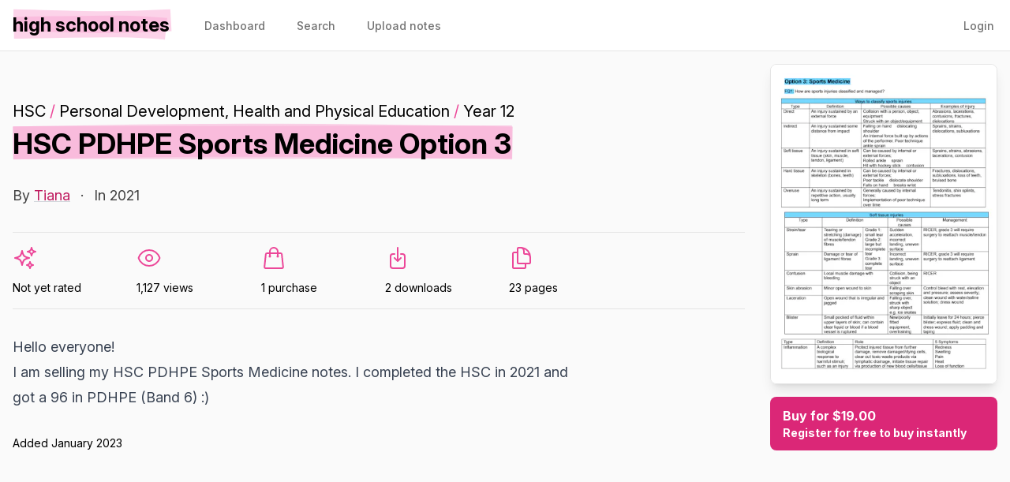

--- FILE ---
content_type: text/html; charset=utf-8
request_url: https://highschoolnotes.com.au/notes/1781
body_size: 4682
content:
<!DOCTYPE html>
<html lang="en-au">
    <head>
        <meta charset="utf-8">
        <meta name="viewport" content="width=device-width, initial-scale=1">
        <meta name="csrf-token" content="xWudYDR4XmlAYPXdSAi8rNheJ2WVOhcDZhGsS9Yn">
        <meta name="theme-color" content="#EC4899">

        <title>HSC PDHPE Sports Medicine Option 3 - HSC... - High School Notes</title>

                    <meta name="og:title" content="HSC PDHPE Sports Medicine Option 3 - HSC Personal Development, Health and Physical Education" />
                <meta name="og:url" content="https://highschoolnotes.com.au/notes/1781" />
                    <meta name="og:image" content="https://og.highschoolnotes.com.au/HSC PDHPE Sports Medicine Option 3.png?theme=light&md=1&fontSize=100px&images=https%3A%2F%2Fog.highschoolnotes.com.au%2Flight.svg" />
        
                    <meta name="description" content="Hello everyone!

I am selling my HSC PDHPE Sports Medicine notes. I completed the HSC in 2021 and got a 96 in PDHPE (Band 6) :)" />
        
        <link rel="apple-touch-icon" sizes="180x180" href="https://highschoolnotes.com.au/apple-touch-icon.png">
        <link rel="icon" type="image/png" sizes="32x32" href="https://highschoolnotes.com.au/favicon-32x32.png">
        <link rel="icon" type="image/png" sizes="16x16" href="https://highschoolnotes.com.au/favicon-16x16.png">
        <link rel="icon" type="image/svg+xml" href="https://highschoolnotes.com.au/favicon.svg">

        <link rel="stylesheet" href="https://rsms.me/inter/inter.css">

        <script>
            window.App = {
                ALGOLIA_APP_ID: "54RDTRBE1D",
                ALGOLIA_SEARCH_KEY: "3e304b2ef7d2cb421307055cadbdf173",
            }
        </script>

        <link rel="preload" as="style" href="https://highschoolnotes.com.au/build/assets/app-CCUEuDK4.css" /><link rel="modulepreload" href="https://highschoolnotes.com.au/build/assets/app-DtF2Vpwc.js" /><link rel="stylesheet" href="https://highschoolnotes.com.au/build/assets/app-CCUEuDK4.css" data-navigate-track="reload" /><script type="module" src="https://highschoolnotes.com.au/build/assets/app-DtF2Vpwc.js" data-navigate-track="reload"></script>        <!-- Livewire Styles --><style >[wire\:loading][wire\:loading], [wire\:loading\.delay][wire\:loading\.delay], [wire\:loading\.inline-block][wire\:loading\.inline-block], [wire\:loading\.inline][wire\:loading\.inline], [wire\:loading\.block][wire\:loading\.block], [wire\:loading\.flex][wire\:loading\.flex], [wire\:loading\.table][wire\:loading\.table], [wire\:loading\.grid][wire\:loading\.grid], [wire\:loading\.inline-flex][wire\:loading\.inline-flex] {display: none;}[wire\:loading\.delay\.none][wire\:loading\.delay\.none], [wire\:loading\.delay\.shortest][wire\:loading\.delay\.shortest], [wire\:loading\.delay\.shorter][wire\:loading\.delay\.shorter], [wire\:loading\.delay\.short][wire\:loading\.delay\.short], [wire\:loading\.delay\.default][wire\:loading\.delay\.default], [wire\:loading\.delay\.long][wire\:loading\.delay\.long], [wire\:loading\.delay\.longer][wire\:loading\.delay\.longer], [wire\:loading\.delay\.longest][wire\:loading\.delay\.longest] {display: none;}[wire\:offline][wire\:offline] {display: none;}[wire\:dirty]:not(textarea):not(input):not(select) {display: none;}:root {--livewire-progress-bar-color: #2299dd;}[x-cloak] {display: none !important;}[wire\:cloak] {display: none !important;}dialog#livewire-error::backdrop {background-color: rgba(0, 0, 0, .6);}</style>
        <script data-navigate-once="true">window.livewireScriptConfig = {"csrf":"xWudYDR4XmlAYPXdSAi8rNheJ2WVOhcDZhGsS9Yn","uri":"\/livewire\/update","progressBar":"","nonce":""};</script>

        
                <link rel="canonical" href="https://highschoolnotes.com.au/notes/1781">
        </head>
    <body class="bg-gray-50 font-sans antialiased min-h-screen selection:bg-pink-300 selection:text-black">
        <nav x-data="{ open: false }" class="bg-white px-4 border-b">
    <!-- Primary Navigation Menu -->
    <div class="container">
        <div class="flex justify-between h-16">
            <div class="flex">
                <!-- Logo -->
                <div class="flex-shrink-0 flex items-center">
                    <a href="https://highschoolnotes.com.au">
                        <span x-data="highlight" class="font-bold text-xl leading-none sm:text-2xl lowercase" data-animation-duration="0">High School Notes</span>
                    </a>
                </div>

                <div class="hidden space-x-8 sm:-my-px sm:ml-10 sm:flex">
                    <a class="inline-flex items-center px-1 pt-1 border-b-2 border-transparent text-sm font-medium leading-5 text-gray-500 hover:text-gray-700 hover:border-gray-300 focus:outline-none focus:text-gray-700 focus:border-gray-300 transition" href="https://highschoolnotes.com.au/dashboard">
    Dashboard
</a>

                    <a class="inline-flex items-center px-1 pt-1 border-b-2 border-transparent text-sm font-medium leading-5 text-gray-500 hover:text-gray-700 hover:border-gray-300 focus:outline-none focus:text-gray-700 focus:border-gray-300 transition" href="https://highschoolnotes.com.au/search">
    Search
</a>

                    <a class="inline-flex items-center px-1 pt-1 border-b-2 border-transparent text-sm font-medium leading-5 text-gray-500 hover:text-gray-700 hover:border-gray-300 focus:outline-none focus:text-gray-700 focus:border-gray-300 transition" href="https://highschoolnotes.com.au/notes/create">
    Upload notes
</a>
                </div>
            </div>

                            <div class="hidden space-x-8 sm:-my-px sm:ml-10 sm:flex">
                    <a class="inline-flex items-center px-1 pt-1 border-b-2 border-transparent text-sm font-medium leading-5 text-gray-500 hover:text-gray-700 hover:border-gray-300 focus:outline-none focus:text-gray-700 focus:border-gray-300 transition" href="https://highschoolnotes.com.au/login">
    Login
</a>
                </div>
            
            <!-- Hamburger -->
            <div class="-mr-2 flex items-center sm:hidden">
                <button @click="open = ! open" class="inline-flex items-center justify-center p-2 rounded-md text-gray-400 hover:text-gray-500 hover:bg-gray-100 focus:outline-none focus:bg-gray-100 focus:text-gray-500 transition duration-150 ease-in-out">
                    <svg class="h-6 w-6" stroke="currentColor" fill="none" viewBox="0 0 24 24">
                        <path :class="{'hidden': open, 'inline-flex': ! open }" class="inline-flex" stroke-linecap="round" stroke-linejoin="round" stroke-width="2" d="M4 6h16M4 12h16M4 18h16" />
                        <path :class="{'hidden': ! open, 'inline-flex': open }" class="hidden" stroke-linecap="round" stroke-linejoin="round" stroke-width="2" d="M6 18L18 6M6 6l12 12" />
                    </svg>
                </button>
            </div>
        </div>
    </div>

    <!-- Responsive Navigation Menu -->
    <div :class="{'block': open, 'hidden': ! open}" class="hidden sm:hidden">
        <div class="pt-2 pb-3 space-y-1">
                            <a class="block pl-3 pr-4 py-2 border-l-4 border-transparent text-base font-medium text-gray-600 hover:text-gray-800 hover:bg-gray-50 hover:border-gray-300 focus:outline-none focus:text-gray-800 focus:bg-gray-50 focus:border-gray-300 transition" href="https://highschoolnotes.com.au/login">
    Login
</a>

                <a class="block pl-3 pr-4 py-2 border-l-4 border-transparent text-base font-medium text-gray-600 hover:text-gray-800 hover:bg-gray-50 hover:border-gray-300 focus:outline-none focus:text-gray-800 focus:bg-gray-50 focus:border-gray-300 transition" href="https://highschoolnotes.com.au/notes/create">
    Upload notes
</a>

                <a class="block pl-3 pr-4 py-2 border-l-4 border-transparent text-base font-medium text-gray-600 hover:text-gray-800 hover:bg-gray-50 hover:border-gray-300 focus:outline-none focus:text-gray-800 focus:bg-gray-50 focus:border-gray-300 transition" href="https://highschoolnotes.com.au/search">
    Search
</a>
                    </div>

        <!-- Responsive Settings Options -->
        <div class="pt-4 pb-1 border-t border-gray-200">
                    </div>
    </div>
</nav>

        <div class="p-4">
            <!-- Page Heading -->
            
            <!-- Page Content -->
            <main class="space-y-4">
                
                
                <div class="container">
        
        <div class="space-y-16">
            <div class="grid lg:grid-cols-3 xl:grid-cols-4 gap-8">
                <div class="lg:col-span-2 xl:col-span-3">
                    <div class="mb-8 pt-12">
                        <div class="text-xl leading-tight mb-2">
                                                            <a href="https://highschoolnotes.com.au/exams/hsc">HSC</a>
                                                                                                                            <span class="text-pink-500">/</span>
                                    <a href="https://highschoolnotes.com.au/exams/hsc/subjects/personal-development-health-and-physical-education">Personal Development, Health and Physical Education</a>
                                                                                                                                                            <span class="text-pink-500">/</span>
                                                                <a href="https://highschoolnotes.com.au/years/year-12">Year 12</a>
                                                    </div>

                        <h1 class="text-3xl sm:text-4xl font-bold leading-none break-words mb-8"><span x-data="highlight" >HSC PDHPE Sports Medicine Option 3</span></h1>

                        <div class="text-gray-700 text-lg space-x-2">
                            <span>By <a href="https://highschoolnotes.com.au/users/5110" class="link">Tiana</a></span>
                                                                                        <span>&middot;</span>
                                <span>In 2021</span>
                                                    </div>
                    </div>

                    <div class="border-t border-b py-4 mb-8 grid grid-cols-3 sm:grid-cols-6 gap-4 gap-y-6 text-sm">
                        <div>
                            <svg class="w-6 h-6 md:w-8 md:h-8 mb-3 text-pink-500" xmlns="http://www.w3.org/2000/svg" fill="none" viewBox="0 0 24 24" stroke-width="1.5" stroke="currentColor" aria-hidden="true" data-slot="icon">
  <path stroke-linecap="round" stroke-linejoin="round" d="M9.813 15.904 9 18.75l-.813-2.846a4.5 4.5 0 0 0-3.09-3.09L2.25 12l2.846-.813a4.5 4.5 0 0 0 3.09-3.09L9 5.25l.813 2.846a4.5 4.5 0 0 0 3.09 3.09L15.75 12l-2.846.813a4.5 4.5 0 0 0-3.09 3.09ZM18.259 8.715 18 9.75l-.259-1.035a3.375 3.375 0 0 0-2.455-2.456L14.25 6l1.036-.259a3.375 3.375 0 0 0 2.455-2.456L18 2.25l.259 1.035a3.375 3.375 0 0 0 2.456 2.456L21.75 6l-1.035.259a3.375 3.375 0 0 0-2.456 2.456ZM16.894 20.567 16.5 21.75l-.394-1.183a2.25 2.25 0 0 0-1.423-1.423L13.5 18.75l1.183-.394a2.25 2.25 0 0 0 1.423-1.423l.394-1.183.394 1.183a2.25 2.25 0 0 0 1.423 1.423l1.183.394-1.183.394a2.25 2.25 0 0 0-1.423 1.423Z"/>
</svg>                                                            Not yet rated
                                                    </div>

                        <div>
                            <svg class="w-6 h-6 md:w-8 md:h-8 mb-3 text-pink-500" xmlns="http://www.w3.org/2000/svg" fill="none" viewBox="0 0 24 24" stroke-width="1.5" stroke="currentColor" aria-hidden="true" data-slot="icon">
  <path stroke-linecap="round" stroke-linejoin="round" d="M2.036 12.322a1.012 1.012 0 0 1 0-.639C3.423 7.51 7.36 4.5 12 4.5c4.638 0 8.573 3.007 9.963 7.178.07.207.07.431 0 .639C20.577 16.49 16.64 19.5 12 19.5c-4.638 0-8.573-3.007-9.963-7.178Z"/>
  <path stroke-linecap="round" stroke-linejoin="round" d="M15 12a3 3 0 1 1-6 0 3 3 0 0 1 6 0Z"/>
</svg>                            1,127 views
                        </div>

                                                    <div>
                                <svg class="w-6 h-6 md:w-8 md:h-8 mb-3 text-pink-500" xmlns="http://www.w3.org/2000/svg" fill="none" viewBox="0 0 24 24" stroke-width="1.5" stroke="currentColor" aria-hidden="true" data-slot="icon">
  <path stroke-linecap="round" stroke-linejoin="round" d="M15.75 10.5V6a3.75 3.75 0 1 0-7.5 0v4.5m11.356-1.993 1.263 12c.07.665-.45 1.243-1.119 1.243H4.25a1.125 1.125 0 0 1-1.12-1.243l1.264-12A1.125 1.125 0 0 1 5.513 7.5h12.974c.576 0 1.059.435 1.119 1.007ZM8.625 10.5a.375.375 0 1 1-.75 0 .375.375 0 0 1 .75 0Zm7.5 0a.375.375 0 1 1-.75 0 .375.375 0 0 1 .75 0Z"/>
</svg>                                1 purchase
                            </div>
                        
                        <div>
                            <svg class="w-6 h-6 md:w-8 md:h-8 mb-3 text-pink-500" xmlns="http://www.w3.org/2000/svg" fill="none" viewBox="0 0 24 24" stroke-width="1.5" stroke="currentColor" aria-hidden="true" data-slot="icon">
  <path stroke-linecap="round" stroke-linejoin="round" d="M9 8.25H7.5a2.25 2.25 0 0 0-2.25 2.25v9a2.25 2.25 0 0 0 2.25 2.25h9a2.25 2.25 0 0 0 2.25-2.25v-9a2.25 2.25 0 0 0-2.25-2.25H15M9 12l3 3m0 0 3-3m-3 3V2.25"/>
</svg>                            2 downloads
                        </div>

                                                    <div>
                                <svg class="w-6 h-6 md:w-8 md:h-8 mb-3 text-pink-500" xmlns="http://www.w3.org/2000/svg" fill="none" viewBox="0 0 24 24" stroke-width="1.5" stroke="currentColor" aria-hidden="true" data-slot="icon">
  <path stroke-linecap="round" stroke-linejoin="round" d="M15.75 17.25v3.375c0 .621-.504 1.125-1.125 1.125h-9.75a1.125 1.125 0 0 1-1.125-1.125V7.875c0-.621.504-1.125 1.125-1.125H6.75a9.06 9.06 0 0 1 1.5.124m7.5 10.376h3.375c.621 0 1.125-.504 1.125-1.125V11.25c0-4.46-3.243-8.161-7.5-8.876a9.06 9.06 0 0 0-1.5-.124H9.375c-.621 0-1.125.504-1.125 1.125v3.5m7.5 10.375H9.375a1.125 1.125 0 0 1-1.125-1.125v-9.25m12 6.625v-1.875a3.375 3.375 0 0 0-3.375-3.375h-1.5a1.125 1.125 0 0 1-1.125-1.125v-1.5a3.375 3.375 0 0 0-3.375-3.375H9.75"/>
</svg>                                23 pages
                            </div>
                        
                        
                        <div>
                                                    </div>
                    </div>

                    <div class="mb-32">
                        <div class="prose lg:prose-lg prose-pink mb-8">
    <p>Hello everyone!</p>
<p>I am selling my HSC PDHPE Sports Medicine notes. I completed the HSC in 2021 and got a 96 in PDHPE (Band 6) :)</p>

</div>

                        <div class="text-sm">Added January 2023</div>
                    </div>
                </div>

                <div>
                    <div class="sticky top-0 pt-4 -mt-4">
                        <div class="flex flex-col space-y-4">
                            <div class="relative">
                                <img src="https://highschoolnotes.imgix.net/notes/vzrGcrhXMBbralShmJbQfc6XRJPOZl4CadTRCjQm.pdf?fmt=jpg&amp;ixlib=php-4.1.0&amp;page=1&amp;w=400&amp;s=39d964b2a12782614914f6b7b90c40fc" alt="Cover page of HSC PDHPE Sports Medicine Option 3" class="border w-full shadow-lg rounded-lg">
                                                            </div>

                                                                                                                                        <a href="https://highschoolnotes.com.au/register" class="bg-pink-600 rounded-lg text-white font-bold px-4 py-3 hover:bg-pink-700 transition duration-100 ease-in-out block">Buy for $19.00
                                            <div class="text-sm">Register for free to buy instantly</div></a>
                                                                    
                                
                                                                                    </div>

                                            </div>
                </div>
            </div>

                            <div class="border-t pt-8">
                    <h3 class="text-2xl font-bold leading-none">More notes by Tiana</h3>

                    <div class="py-12 rounded-xl">
    <div class="container">
        <div class="grid sm:grid-cols-2 lg:grid-cols-3 gap-8">
                            <a href="https://highschoolnotes.com.au/notes/1779" class="block bg-white hover:bg-gray-100 transform duration-75 hover:-translate-y-1 shadow-lg rounded-lg flex items-stretch min-w-0 bg-white overflow-hidden">
    <div class="pl-4 py-6">
        <div class="border rounded overflow-hidden mr-4">
            <img src="https://highschoolnotes.imgix.net/notes/69aGgMgHKkRQWjTiCvtOmJ0qs8IP2K0W6LrSDlOp.pdf?fmt=jpg&amp;h=128&amp;ixlib=php-4.1.0&amp;page=1&amp;w=96&amp;s=02b88b7c142ecaa93665f8e8f1b57b58" class="w-12 h-16 sm:w-24 sm:h-32 object-contain" width="96" height="128" alt="Cover page of HSC PDHPE Core 1 Notes">
        </div>
    </div>
    <div class="flex-1 pt-6 overflow-hidden flex flex-col">
        <div class="pr-6">
            <div class="font-bold text-sm truncate">
                                    HSC
                    <span class="text-pink-500">/</span>
                                                    PDHPE
                            </div>

            <h2 class="text-lg font-bold line-clamp-3 mb-2">HSC PDHPE Core 1 Notes</h2>

                    </div>

        <div class="bg-pink-200 px-4 py-1 rounded-tl-md self-end mt-auto font-semibold">
            $19.00
        </div>
    </div>
</a>
                            <a href="https://highschoolnotes.com.au/notes/1780" class="block bg-white hover:bg-gray-100 transform duration-75 hover:-translate-y-1 shadow-lg rounded-lg flex items-stretch min-w-0 bg-white overflow-hidden">
    <div class="pl-4 py-6">
        <div class="border rounded overflow-hidden mr-4">
            <img src="https://highschoolnotes.imgix.net/notes/UOhDsufQ38UEo5ev17QMIT8YDSSdBnrKQ7LWwrRi.pdf?fmt=jpg&amp;h=128&amp;ixlib=php-4.1.0&amp;page=1&amp;w=96&amp;s=8b69295523630081f8fa30e1f1cf164b" class="w-12 h-16 sm:w-24 sm:h-32 object-contain" width="96" height="128" alt="Cover page of HSC PDHPE Core 2 Notes">
        </div>
    </div>
    <div class="flex-1 pt-6 overflow-hidden flex flex-col">
        <div class="pr-6">
            <div class="font-bold text-sm truncate">
                                    HSC
                    <span class="text-pink-500">/</span>
                                                    PDHPE
                            </div>

            <h2 class="text-lg font-bold line-clamp-3 mb-2">HSC PDHPE Core 2 Notes</h2>

                    </div>

        <div class="bg-pink-200 px-4 py-1 rounded-tl-md self-end mt-auto font-semibold">
            $19.00
        </div>
    </div>
</a>
                    </div>

        
    </div>
</div>
                </div>
            
            <div class="space-y-2">
                                    <a href="https://highschoolnotes.com.au/exams/hsc" class="flex items-center space-x-2 hover:underline">
                        <span>Browse Higher School Certificate notes</span>
                        <svg class="inline-block text-pink-500 h-4 w-4" xmlns="http://www.w3.org/2000/svg" viewBox="0 0 24 24" fill="currentColor" aria-hidden="true" data-slot="icon">
  <path fill-rule="evenodd" d="M16.28 11.47a.75.75 0 0 1 0 1.06l-7.5 7.5a.75.75 0 0 1-1.06-1.06L14.69 12 7.72 5.03a.75.75 0 0 1 1.06-1.06l7.5 7.5Z" clip-rule="evenodd"/>
</svg>                    </a>
                                                                            <a href="https://highschoolnotes.com.au/exams/hsc/subjects/personal-development-health-and-physical-education" class="flex items-center space-x-2 hover:underline">
                            <span>Browse HSC Personal Development, Health and Physical Education notes</span>
                            <svg class="inline-block text-pink-500 h-4 w-4" xmlns="http://www.w3.org/2000/svg" viewBox="0 0 24 24" fill="currentColor" aria-hidden="true" data-slot="icon">
  <path fill-rule="evenodd" d="M16.28 11.47a.75.75 0 0 1 0 1.06l-7.5 7.5a.75.75 0 0 1-1.06-1.06L14.69 12 7.72 5.03a.75.75 0 0 1 1.06-1.06l7.5 7.5Z" clip-rule="evenodd"/>
</svg>                        </a>
                                                                        <a href="https://highschoolnotes.com.au/years/year-12" class="flex items-center space-x-2 hover:underline">
                        <span>Browse Year 12 notes</span>
                        <svg class="inline-block text-pink-500 h-4 w-4" xmlns="http://www.w3.org/2000/svg" viewBox="0 0 24 24" fill="currentColor" aria-hidden="true" data-slot="icon">
  <path fill-rule="evenodd" d="M16.28 11.47a.75.75 0 0 1 0 1.06l-7.5 7.5a.75.75 0 0 1-1.06-1.06L14.69 12 7.72 5.03a.75.75 0 0 1 1.06-1.06l7.5 7.5Z" clip-rule="evenodd"/>
</svg>                    </a>
                            </div>
        </div>
    </div>

                <footer class="bg-black text-white px-6 py-12 rounded-xl">
                    <div class="container">
                        <div class="flex flex-col space-y-16 sm:flex-row sm:justify-between sm:space-y-0">
                            <div>
                                <a href="https://highschoolnotes.com.au" class="font-bold text-2xl">high school notes</a>
                                <div class="font-bold text-gray-400">by <a href="https://studioushq.com" class="hover:underline" target="_blank" rel="noopener noreferrer">studious</a></div>
                            </div>

                            <div class="grid sm:grid-cols-3 gap-16">
                                <div>
                                    <div class="font-bold mb-3">Browse</div>
                                    <div class="flex flex-col space-y-3">
                                        <a href="https://highschoolnotes.com.au/subjects" class="text-gray-400 font-medium text-sm hover:underline">By subject</a>
                                        <a href="https://highschoolnotes.com.au/schools" class="text-gray-400 font-medium text-sm hover:underline">By school</a>
                                        <a href="https://highschoolnotes.com.au/exams" class="text-gray-400 font-medium text-sm hover:underline">By exam</a>
                                        <a href="https://highschoolnotes.com.au/register" class="text-gray-400 font-medium text-sm hover:underline">Sign up</a>
                                    </div>
                                </div>

                                <div>
                                    <div class="font-bold mb-3">Support</div>
                                    <div class="flex flex-col space-y-3">
                                        <a href="https://www.facebook.com/highschoolnotes" class="text-gray-400 font-medium text-sm hover:underline">Facebook</a>
                                        <a href="https://highschoolnotes.com.au/privacy-policy" class="text-gray-400 font-medium text-sm hover:underline">Privacy</a>
                                        <a href="https://highschoolnotes.com.au/terms-of-service" class="text-gray-400 font-medium text-sm hover:underline">Terms</a>
                                        <a href="https://highschoolnotes.com.au/help" class="text-gray-400 font-medium text-sm hover:underline">Help</a>
                                    </div>
                                </div>

                                <div>
                                    <div class="font-bold mb-3">More</div>
                                    <div class="flex flex-col space-y-3">
                                        <a href="https://highschoolnotes.co.nz" class="text-gray-400 font-medium text-sm hover:underline">High School Notes (NZ)</a>
                                        <a href="https://highschooltutors.com.au" class="text-gray-400 font-medium text-sm hover:underline">High School Tutors</a>
                                        <a href="https://studentvip.com.au/notes" class="text-gray-400 font-medium text-sm hover:underline">University Notes</a>
                                    </div>
                                </div>
                            </div>
                        </div>
                    </div>
                </footer>
            </main>
        </div>

                <script async src="https://www.googletagmanager.com/gtag/js?id=G-WSPCGJMD1X"></script>
        <script>
            window.dataLayer = window.dataLayer || [];
            function gtag(){dataLayer.push(arguments);}
            gtag('js', new Date());

            gtag('config', 'G-WSPCGJMD1X');
        </script>
            <script>(function(){function c(){var b=a.contentDocument||a.contentWindow.document;if(b){var d=b.createElement('script');d.innerHTML="window.__CF$cv$params={r:'9bf8916c5996f162',t:'MTc2ODY4MTM4MQ=='};var a=document.createElement('script');a.src='/cdn-cgi/challenge-platform/scripts/jsd/main.js';document.getElementsByTagName('head')[0].appendChild(a);";b.getElementsByTagName('head')[0].appendChild(d)}}if(document.body){var a=document.createElement('iframe');a.height=1;a.width=1;a.style.position='absolute';a.style.top=0;a.style.left=0;a.style.border='none';a.style.visibility='hidden';document.body.appendChild(a);if('loading'!==document.readyState)c();else if(window.addEventListener)document.addEventListener('DOMContentLoaded',c);else{var e=document.onreadystatechange||function(){};document.onreadystatechange=function(b){e(b);'loading'!==document.readyState&&(document.onreadystatechange=e,c())}}}})();</script></body>
</html>


--- FILE ---
content_type: application/javascript; charset=UTF-8
request_url: https://highschoolnotes.com.au/cdn-cgi/challenge-platform/h/b/scripts/jsd/d251aa49a8a3/main.js?
body_size: 9013
content:
window._cf_chl_opt={AKGCx8:'b'};~function(G6,RZ,Rr,Ri,RT,Re,Rz,RB,G0,G2){G6=N,function(R,G,Gi,G5,j,E){for(Gi={R:634,G:461,j:497,E:615,m:456,F:596,s:468,H:612,g:465,c:436,S:619},G5=N,j=R();!![];)try{if(E=-parseInt(G5(Gi.R))/1+-parseInt(G5(Gi.G))/2*(parseInt(G5(Gi.j))/3)+parseInt(G5(Gi.E))/4*(-parseInt(G5(Gi.m))/5)+parseInt(G5(Gi.F))/6+-parseInt(G5(Gi.s))/7+parseInt(G5(Gi.H))/8*(parseInt(G5(Gi.g))/9)+-parseInt(G5(Gi.c))/10*(-parseInt(G5(Gi.S))/11),G===E)break;else j.push(j.shift())}catch(m){j.push(j.shift())}}(X,696695),RZ=this||self,Rr=RZ[G6(530)],Ri={},Ri[G6(466)]='o',Ri[G6(578)]='s',Ri[G6(442)]='u',Ri[G6(425)]='z',Ri[G6(449)]='n',Ri[G6(501)]='I',Ri[G6(473)]='b',RT=Ri,RZ[G6(621)]=function(R,G,j,E,j7,j6,j5,Gw,F,H,g,S,L,V,W){if(j7={R:639,G:444,j:421,E:648,m:645,F:421,s:648,H:405,g:400,c:583,S:585,L:622,V:559,d:667,W:439,o:419,A:632,y:632,x:616,k:587,P:484,C:512,v:587,D:606,l:446,f:548,I:623,Z:584,i:408,T:415},j6={R:508,G:460,j:667,E:418,m:623},j5={R:571,G:577,j:657,E:550},Gw=G6,F={'dWuQJ':function(o,A){return o<A},'rZSmB':function(o,A){return o+A},'IqnZa':function(o,A){return o>=A},'oVplO':Gw(j7.R),'MTdoI':function(o,A){return o(A)},'FjBJz':function(o,A){return o<A},'uHrxT':Gw(j7.G),'jFESl':function(o,A,y,x){return o(A,y,x)},'cuIko':function(o,A){return A===o},'CaJwW':function(o,A,y){return o(A,y)},'NFgga':function(o,A,y){return o(A,y)},'GjQTy':function(o,A){return o+A}},G===null||void 0===G)return E;for(H=Rt(G),R[Gw(j7.j)][Gw(j7.E)]&&(H=H[Gw(j7.m)](R[Gw(j7.F)][Gw(j7.s)](G))),H=R[Gw(j7.H)][Gw(j7.g)]&&R[Gw(j7.c)]?R[Gw(j7.H)][Gw(j7.g)](new R[(Gw(j7.c))](H)):function(o,GX,A){for(GX=Gw,o[GX(j6.R)](),A=0;F[GX(j6.G)](A,o[GX(j6.j)]);o[A]===o[A+1]?o[GX(j6.E)](F[GX(j6.m)](A,1),1):A+=1);return o}(H),g='nAsAaAb'.split('A'),g=g[Gw(j7.S)][Gw(j7.L)](g),S=0;F[Gw(j7.V)](S,H[Gw(j7.d)]);F[Gw(j7.W)]!==Gw(j7.G)?F[Gw(j7.o)](F[Gw(j7.A)],200)&&s[Gw(j7.y)]<300?S(F[Gw(j7.x)]):F[Gw(j7.k)](L,Gw(j7.P)+V[Gw(j7.A)]):(L=H[S],V=F[Gw(j7.C)](RU,R,G,L),F[Gw(j7.v)](g,V))?(W=V==='s'&&!R[Gw(j7.D)](G[L]),F[Gw(j7.l)](Gw(j7.f),F[Gw(j7.I)](j,L))?F[Gw(j7.Z)](s,j+L,V):W||s(j+L,G[L])):F[Gw(j7.i)](s,F[Gw(j7.T)](j,L),V),S++);return E;function s(o,A,Gp){Gp=Gw,Object[Gp(j5.R)][Gp(j5.G)][Gp(j5.j)](E,A)||(E[A]=[]),E[A][Gp(j5.E)](o)}},Re=G6(541)[G6(422)](';'),Rz=Re[G6(585)][G6(622)](Re),RZ[G6(631)]=function(G,j,jp,jw,GN,E,m,F,s,H,g){for(jp={R:452,G:531,j:451,E:667,m:531,F:667,s:654,H:550,g:507},jw={R:452},GN=G6,E={},E[GN(jp.R)]=function(S,L){return S+L},E[GN(jp.G)]=function(S,L){return S<L},m=E,F=Object[GN(jp.j)](j),s=0;s<F[GN(jp.E)];s++)if(H=F[s],'f'===H&&(H='N'),G[H]){for(g=0;m[GN(jp.m)](g,j[F[s]][GN(jp.F)]);-1===G[H][GN(jp.s)](j[F[s]][g])&&(Rz(j[F[s]][g])||G[H][GN(jp.H)]('o.'+j[F[s]][g])),g++);}else G[H]=j[F[s]][GN(jp.g)](function(S,GR){return GR=GN,m[GR(jw.R)]('o.',S)})},RB=null,G0=RQ(),G2=function(ED,Ev,EC,Ek,Ey,Eo,GA,G,j,E,m){return ED={R:595,G:520,j:639,E:662,m:455,F:464,s:599,H:647,g:528,c:538,S:605,L:503},Ev={R:474,G:500,j:431,E:435,m:422,F:641,s:457,H:553,g:448,c:575,S:500,L:624,V:629,d:457,W:550,o:572,A:642,y:600,x:488,k:500,P:438,C:398,v:412,D:491,l:570,f:555,I:550,Z:664,i:555,T:500},EC={R:491,G:478,j:667},Ek={R:667,G:555,j:571,E:577,m:657,F:571,s:577,H:416,g:545,c:487,S:582,L:665,V:599,d:522,W:574,o:534,A:550,y:582,x:540,k:448,P:574,C:529,v:566,D:640,l:630,f:550,I:479,Z:591,i:423,T:553,a:655,U:539,e:519,z:574,B:459,b:500,h:603,Y:650,M:534,n:550,J:500,K:571,O:428,Q:582,w0:533,w1:528,w2:429,w3:660,w4:614,w5:618,w6:397,w7:513,w8:470,w9:639,ww:646,wp:433,wX:618,wN:662,wR:470,wG:409,wj:480,wE:646,wm:404,wF:586,ws:489,wH:432,wg:550,wc:519,wS:514,wL:399,wV:519,wd:549,wW:504,wo:643,wA:626,wy:412},Ey={R:572},Eo={R:426,G:543,j:485},GA=G6,G={'tMdgu':GA(ED.R),'mHrgm':GA(ED.G),'Bvvaw':function(F,s){return s===F},'jZUhS':GA(ED.j),'WyCcV':GA(ED.E),'XbEof':GA(ED.m),'sKdCc':function(F,s){return F<s},'pEFZJ':function(F,s){return F>s},'nPgSG':function(F,s){return F<<s},'XLvlM':function(F,s){return F!==s},'UIpud':GA(ED.F),'PKthj':GA(ED.s),'nhmxz':function(F,s){return F<s},'jCSdZ':function(F,s){return F==s},'rgIQJ':function(F,s){return F-s},'dgLRc':function(F,s){return F<<s},'NlQcD':function(F,s){return F&s},'XuqCj':function(F,s){return s!==F},'cAslH':GA(ED.H),'dzLWB':function(F,s){return F|s},'CWYXi':function(F,s){return F<<s},'AqkQX':function(F,s){return F(s)},'XgDgk':function(F,s){return s|F},'AubEZ':function(F,s){return s&F},'VflVR':function(F,s){return F>s},'NyzdZ':GA(ED.g),'AMIEX':function(F,s){return F>s},'VZuop':function(F,s){return F<<s},'gJCTI':function(F,s){return F-s},'cSLzV':function(F,s){return F-s},'HxGgq':function(F,s){return s|F},'xogEl':function(F,s){return F-s},'gMSSg':function(F,s){return s|F},'bxxit':function(F,s){return s|F},'tTMlu':function(F,s){return F==s},'MWnEY':function(F,s){return F(s)},'xnLnz':function(F,s){return F==s},'lzdNp':function(F,s){return F==s},'LLIQT':function(F,s){return F(s)},'VVome':function(F,s){return F!=s},'atpuw':GA(ED.c),'RTOoz':function(F,s){return F(s)},'kuawF':function(F,s){return s*F},'WTqdP':function(F,s){return F*s},'BykhB':function(F,s){return s&F},'YIcTC':function(F,s){return F==s},'Mdovv':function(F,s){return F*s},'slbch':function(F,s){return F<s},'DavZI':function(F,s){return F-s},'JDoaN':function(F,s){return F(s)},'VRyQR':function(F,s){return F(s)},'RBmmg':function(F,s){return s===F},'TXmdE':function(F,s){return F+s}},j=String[GA(ED.S)],E={'h':function(F,EW,Gy){if(EW={R:445,G:555},Gy=GA,Gy(Eo.R)===Gy(Eo.G))G(G[Gy(Eo.j)]);else return F==null?'':E.g(F,6,function(H,Gx){return Gx=Gy,Gx(EW.R)[Gx(EW.G)](H)})},'g':function(F,s,H,Ex,EA,GC,S,L,V,W,o,A,y,x,P,C,D,I,M,J,Z,i,T,Y){if(Ex={R:544},EA={R:553},GC=GA,S={'PWVOJ':function(U,z,Gu){return Gu=N,G[Gu(EA.R)](U,z)},'OvbPl':function(U,z,Gk){return Gk=N,G[Gk(Ey.R)](U,z)},'OIjnC':function(U,z,GP){return GP=N,G[GP(Ex.R)](U,z)},'cmufE':function(U,z){return z==U}},null==F)return'';for(V={},W={},o='',A=2,y=3,x=2,P=[],C=0,D=0,I=0;I<F[GC(Ek.R)];I+=1)if(Z=F[GC(Ek.G)](I),Object[GC(Ek.j)][GC(Ek.E)][GC(Ek.m)](V,Z)||(V[Z]=y++,W[Z]=!0),i=o+Z,Object[GC(Ek.F)][GC(Ek.s)][GC(Ek.m)](V,i))o=i;else{if(Object[GC(Ek.F)][GC(Ek.s)][GC(Ek.m)](W,o)){if(G[GC(Ek.H)](G[GC(Ek.g)],GC(Ek.c))){if(256>o[GC(Ek.S)](0)){if(G[GC(Ek.L)]===GC(Ek.V)){for(L=0;G[GC(Ek.d)](L,x);C<<=1,G[GC(Ek.W)](D,G[GC(Ek.o)](s,1))?(D=0,P[GC(Ek.A)](H(C)),C=0):D++,L++);for(T=o[GC(Ek.y)](0),L=0;8>L;C=G[GC(Ek.x)](C,1)|G[GC(Ek.k)](T,1),G[GC(Ek.P)](D,s-1)?(D=0,P[GC(Ek.A)](H(C)),C=0):D++,T>>=1,L++);}else{for(C=0;S[GC(Ek.C)](U,x);B<<=1,D==o-1?(Y=0,M[GC(Ek.A)](A(J)),K=0):O++,z++);for(Q=w0[GC(Ek.S)](0),w1=0;S[GC(Ek.v)](8,w2);w4=S[GC(Ek.D)](w5,1)|1&w6,S[GC(Ek.l)](w7,w8-1)?(w9=0,ww[GC(Ek.f)](wp(wX)),wN=0):wR++,wG>>=1,w3++);}}else if(G[GC(Ek.I)](G[GC(Ek.Z)],GC(Ek.i))){for(T=1,L=0;G[GC(Ek.T)](L,x);C=G[GC(Ek.a)](G[GC(Ek.U)](C,1),T),D==s-1?(D=0,P[GC(Ek.f)](G[GC(Ek.e)](H,C)),C=0):D++,T=0,L++);for(T=o[GC(Ek.S)](0),L=0;16>L;C=1&T|C<<1.11,G[GC(Ek.z)](D,s-1)?(D=0,P[GC(Ek.f)](G[GC(Ek.e)](H,C)),C=0):D++,T>>=1,L++);}else G(G[GC(Ek.B)]);A--,G[GC(Ek.P)](0,A)&&(A=Math[GC(Ek.b)](2,x),x++),delete W[o]}else return Y={},Y.r={},Y.e=G,Y}else for(T=V[o],L=0;L<x;C=G[GC(Ek.h)](C<<1.92,G[GC(Ek.Y)](T,1)),D==G[GC(Ek.M)](s,1)?(D=0,P[GC(Ek.n)](H(C)),C=0):D++,T>>=1,L++);o=(A--,0==A&&(A=Math[GC(Ek.J)](2,x),x++),V[i]=y++,String(Z))}if(o!==''){if(Object[GC(Ek.K)][GC(Ek.E)][GC(Ek.m)](W,o)){if(G[GC(Ek.O)](256,o[GC(Ek.Q)](0))){if(G[GC(Ek.H)](G[GC(Ek.w0)],GC(Ek.w1))){if(!H[GC(Ek.w2)])return;G[GC(Ek.w3)](s,G[GC(Ek.w4)])?(M={},M[GC(Ek.w5)]=G[GC(Ek.w6)],M[GC(Ek.w7)]=o.r,M[GC(Ek.w8)]=GC(Ek.w9),W[GC(Ek.ww)][GC(Ek.wp)](M,'*')):(J={},J[GC(Ek.wX)]=GC(Ek.wN),J[GC(Ek.w7)]=y.r,J[GC(Ek.wR)]=G[GC(Ek.wG)],J[GC(Ek.wj)]=x,A[GC(Ek.wE)][GC(Ek.wp)](J,'*'))}else{for(L=0;L<x;C<<=1,D==s-1?(D=0,P[GC(Ek.n)](H(C)),C=0):D++,L++);for(T=o[GC(Ek.S)](0),L=0;G[GC(Ek.wm)](8,L);C=G[GC(Ek.wF)](C,1)|1&T,D==G[GC(Ek.ws)](s,1)?(D=0,P[GC(Ek.A)](H(C)),C=0):D++,T>>=1,L++);}}else{for(T=1,L=0;L<x;C=C<<1|T,D==G[GC(Ek.wH)](s,1)?(D=0,P[GC(Ek.wg)](G[GC(Ek.wc)](H,C)),C=0):D++,T=0,L++);for(T=o[GC(Ek.y)](0),L=0;16>L;C=G[GC(Ek.wS)](C<<1,1&T),D==G[GC(Ek.wL)](s,1)?(D=0,P[GC(Ek.f)](G[GC(Ek.wV)](H,C)),C=0):D++,T>>=1,L++);}A--,G[GC(Ek.P)](0,A)&&(A=Math[GC(Ek.J)](2,x),x++),delete W[o]}else for(T=V[o],L=0;L<x;C=G[GC(Ek.wd)](G[GC(Ek.U)](C,1),G[GC(Ek.k)](T,1)),D==G[GC(Ek.ws)](s,1)?(D=0,P[GC(Ek.n)](G[GC(Ek.wV)](H,C)),C=0):D++,T>>=1,L++);A--,A==0&&x++}for(T=2,L=0;L<x;C=G[GC(Ek.wW)](C<<1,G[GC(Ek.Y)](T,1)),G[GC(Ek.wo)](D,s-1)?(D=0,P[GC(Ek.A)](H(C)),C=0):D++,T>>=1,L++);for(;;)if(C<<=1,D==G[GC(Ek.wL)](s,1)){P[GC(Ek.wg)](G[GC(Ek.wA)](H,C));break}else D++;return P[GC(Ek.wy)]('')},'j':function(F,EP,Gv){return EP={R:582},Gv=GA,G[Gv(EC.R)](null,F)?'':G[Gv(EC.G)]('',F)?null:E.i(F[Gv(EC.j)],32768,function(s,GD){return GD=Gv,F[GD(EP.R)](s)})},'i':function(F,s,H,Gl,S,L,V,W,o,A,y,x,P,C,D,I,U,Z,i,T){for(Gl=GA,S=[],L=4,V=4,W=3,o=[],x=G[Gl(Ev.R)](H,0),P=s,C=1,A=0;3>A;S[A]=A,A+=1);for(D=0,I=Math[Gl(Ev.G)](2,2),y=1;G[Gl(Ev.j)](y,I);)for(Z=G[Gl(Ev.E)][Gl(Ev.m)]('|'),i=0;!![];){switch(Z[i++]){case'0':T=x&P;continue;case'1':y<<=1;continue;case'2':P>>=1;continue;case'3':0==P&&(P=s,x=G[Gl(Ev.F)](H,C++));continue;case'4':D|=G[Gl(Ev.s)](G[Gl(Ev.H)](0,T)?1:0,y);continue}break}switch(D){case 0:for(D=0,I=Math[Gl(Ev.G)](2,8),y=1;I!=y;T=G[Gl(Ev.g)](x,P),P>>=1,0==P&&(P=s,x=H(C++)),D|=G[Gl(Ev.c)](G[Gl(Ev.H)](0,T)?1:0,y),y<<=1);U=j(D);break;case 1:for(D=0,I=Math[Gl(Ev.S)](2,16),y=1;I!=y;T=G[Gl(Ev.L)](x,P),P>>=1,G[Gl(Ev.V)](0,P)&&(P=s,x=H(C++)),D|=G[Gl(Ev.d)](0<T?1:0,y),y<<=1);U=j(D);break;case 2:return''}for(A=S[3]=U,o[Gl(Ev.W)](U);;){if(G[Gl(Ev.o)](C,F))return'';for(D=0,I=Math[Gl(Ev.G)](2,W),y=1;I!=y;T=G[Gl(Ev.g)](x,P),P>>=1,P==0&&(P=s,x=H(C++)),D|=G[Gl(Ev.A)](0<T?1:0,y),y<<=1);switch(U=D){case 0:for(D=0,I=Math[Gl(Ev.S)](2,8),y=1;G[Gl(Ev.j)](y,I);T=x&P,P>>=1,P==0&&(P=s,x=H(C++)),D|=(G[Gl(Ev.y)](0,T)?1:0)*y,y<<=1);S[V++]=j(D),U=G[Gl(Ev.x)](V,1),L--;break;case 1:for(D=0,I=Math[Gl(Ev.k)](2,16),y=1;I!=y;T=x&P,P>>=1,P==0&&(P=s,x=G[Gl(Ev.P)](H,C++)),D|=y*(0<T?1:0),y<<=1);S[V++]=G[Gl(Ev.C)](j,D),U=V-1,L--;break;case 2:return o[Gl(Ev.v)]('')}if(G[Gl(Ev.D)](0,L)&&(L=Math[Gl(Ev.S)](2,W),W++),S[U])U=S[U];else if(G[Gl(Ev.l)](U,V))U=A+A[Gl(Ev.f)](0);else return null;o[Gl(Ev.I)](U),S[V++]=G[Gl(Ev.Z)](A,U[Gl(Ev.i)](0)),L--,A=U,L==0&&(L=Math[Gl(Ev.T)](2,W),W++)}}},m={},m[GA(ED.L)]=E.h,m}(),G3();function Rh(jF,Gm,G,j,E,m,F,s){for(jF={R:608,G:498,j:449,E:462,m:576,F:422,s:610,H:608,g:498},Gm=G6,G={},G[Gm(jF.R)]=function(H,g){return g!==H},G[Gm(jF.G)]=Gm(jF.j),G[Gm(jF.E)]=function(H,g){return H<g},j=G,E=Gm(jF.m)[Gm(jF.F)]('|'),m=0;!![];){switch(E[m++]){case'0':if(!F)return null;continue;case'1':F=RZ[Gm(jF.s)];continue;case'2':return s;case'3':if(j[Gm(jF.H)](typeof s,j[Gm(jF.g)])||j[Gm(jF.E)](s,30))return null;continue;case'4':s=F.i;continue}break}}function G3(Ez,Ee,Gf,R,G,ET,s,j,E,H,m){if(Ez={R:536,G:607,j:551,E:610,m:532,F:520,s:520,H:424,g:561,c:581,S:625,L:625,V:525,d:537,W:511,o:606,A:563,y:548,x:542,k:413,P:402,C:402},Ee={R:401,G:638,j:561,E:581,m:402,F:516},Gf=G6,R={'CWsyd':function(F,s){return F===s},'YiEaH':function(F,s){return F+s},'GMsCr':function(F,s){return F+s},'OcZWY':Gf(Ez.R),'LAnyT':function(F){return F()},'ReZLX':Gf(Ez.G),'wkhdl':function(F,s){return s!==F},'YBbnw':Gf(Ez.j)},G=RZ[Gf(Ez.E)],!G)return;if(!RK()){if(Gf(Ez.m)!==Gf(Ez.m))ET={R:663,G:562},s={'OSTeB':function(H,g){return H(g)},'juYMP':Gf(Ez.F)},E[Gf(Ez.s)]=5e3,m[Gf(Ez.H)]=function(GI){GI=Gf,s[GI(ET.R)](s,s[GI(ET.G)])};else return}(j=![],E=function(){if(!j){if(j=!![],!RK())return;Rb(function(s){G4(G,s)})}},Rr[Gf(Ez.g)]!==Gf(Ez.c))?E():RZ[Gf(Ez.S)]?Rr[Gf(Ez.L)](R[Gf(Ez.V)],E):R[Gf(Ez.d)](Gf(Ez.j),R[Gf(Ez.W)])?(H=o==='s'&&!A[Gf(Ez.o)](y[x]),R[Gf(Ez.A)](Gf(Ez.y),k+P)?C(R[Gf(Ez.x)](H,D),l):H||f(R[Gf(Ez.k)](I,Z),i[T])):(m=Rr[Gf(Ez.P)]||function(){},Rr[Gf(Ez.C)]=function(GZ){if(GZ=Gf,R[GZ(Ee.R)]===GZ(Ee.G))return;else m(),Rr[GZ(Ee.j)]!==GZ(Ee.E)&&(Rr[GZ(Ee.m)]=m,R[GZ(Ee.F)](E))})}function X(EB){return EB='zzInA,tQQaP,40935ImLams,saCxO,tfBNV,pow,bigint,open,lpcBDVngiSDJ,bxxit,send,CnwA5,map,sort,DyPOn,errorInfoObject,YBbnw,jFESl,sid,HxGgq,_cf_chl_opt,LAnyT,Xxbds,jsd,AqkQX,timeout,dhCki,nhmxz,LdPxS,pkLOA2,ReZLX,vFfhz,LRmiB4,HIPZI,PWVOJ,document,DBJQT,onjhs,NyzdZ,rgIQJ,[native code],cwxpZ,wkhdl,0|2|3|4|1,CWYXi,dgLRc,_cf_chl_opt;JJgc4;PJAn2;kJOnV9;IWJi4;OHeaY1;DqMg0;FKmRv9;LpvFx1;cAdz2;PqBHf2;nFZCC5;ddwW5;pRIb1;rxvNi8;RrrrA2;erHi9,YiEaH,uNbkI,nPgSG,UIpud,QDADp,TYlZ6,d.cookie,gMSSg,push,tKEGP,aUjz8,sKdCc,location,charAt,href,now,function,FjBJz,body,readyState,juYMP,CWsyd,UrMLa,appendChild,OvbPl,/cdn-cgi/challenge-platform/h/,mXSXO,log,RBmmg,prototype,pEFZJ,MloLH,jCSdZ,WTqdP,1|0|4|3|2,hasOwnProperty,string,iframe,JBxy9,loading,charCodeAt,Set,CaJwW,includes,VZuop,MTdoI,fttqK,onerror,ioHvC,cAslH,GXCJh,tabIndex,xxzIc,xhr-error,781968BYsArQ,navigator,wGLqY,mUMJP,slbch,CtvDC,vtixT,XgDgk,catch,fromCharCode,isNaN,DOMContentLoaded,MmrRJ,HkAaD,__CF$cv$params,LjWBT,1448JbmKGc,NqsRm,jZUhS,336sWYvdW,oVplO,vtKbJ,source,14082695wXrBCw,Rlorj,pRIb1,bind,rZSmB,BykhB,addEventListener,MWnEY,getPrototypeOf,random,YIcTC,cmufE,rxvNi8,status,takTK,502849urXzvp,/invisible/jsd,ooaMl,bdzZH,qFzjV,success,OIjnC,RTOoz,Mdovv,tTMlu,EzFta,concat,parent,bPngK,getOwnPropertyNames,jWtfo,AubEZ,MuhnB,randomUUID,ZTBwN,indexOf,dzLWB,SSTpq3,call,yKiSc,DVaqw,Bvvaw,onload,cloudflare-invisible,OSTeB,TXmdE,PKthj,UOXSN,length,clientInformation,Function,ivJDF,WyCcV,VRyQR,xogEl,from,OcZWY,onreadystatechange,zNGeN,AMIEX,Array,ViAVP,sCRdX,NFgga,XbEof,AdeF3,floor,join,GMsCr,fnDYT,GjQTy,XLvlM,hsaxl,splice,IqnZa,5|6|2|9|10|8|4|7|0|1|3,Object,split,VZPQv,ontimeout,symbol,YpsYQ,style,VflVR,api,zSLeF,VVome,cSLzV,postMessage,/b/ov1/0.09254656686883567:1768677129:48j_uFJPGPl7I4mS5wiF0xoM5fvMcaWNrcnkNP3qBGg/,atpuw,20NwpPPt,ecncR,JDoaN,uHrxT,removeChild,vTKDb,undefined,contentWindow,klzkK,62d5pUzS1mx9EIo+RgsLwHrKnlhbeCAPiNB-yYvGTc0X$Maqtk7uF8ZWJjQ3VDO4f,cuIko,PDetv,NlQcD,number,AKGCx8,keys,VwDRX,lRzQb,XMLHttpRequest,error,70535HdoyGB,kuawF,display: none,mHrgm,dWuQJ,52TtCFCY,wzFXP,PaNOs,fpMEw,14067vdwSqD,object,ItUIb,1640933BUaASs,stringify,event,error on cf_chl_props,contentDocument,boolean,LLIQT,POST,ZqTrx,/jsd/oneshot/d251aa49a8a3/0.09254656686883567:1768677129:48j_uFJPGPl7I4mS5wiF0xoM5fvMcaWNrcnkNP3qBGg/,lzdNp,XuqCj,detail,chctx,IxOvO,toString,http-code:,tMdgu,uFiOj,zLJMs,DavZI,gJCTI,createElement,xnLnz,uvbsM,2|1|5|3|4|7|6|0,isArray'.split(','),X=function(){return EB},X()}function RM(jd,Gs,R,G){if(jd={R:430,G:417,j:396},Gs=G6,R={'zSLeF':function(j){return j()},'hsaxl':function(j,E){return j(E)},'ivJDF':function(j,E){return E*j}},G=R[Gs(jd.R)](Rh),null===G)return;RB=(RB&&R[Gs(jd.G)](clearTimeout,RB),setTimeout(function(){Rb()},R[Gs(jd.j)](G,1e3)))}function Rb(R,jj,jG,Gj,G,j){jj={R:471,G:633,j:523},jG={R:437,G:437,j:558,E:484,m:632},Gj=G6,G={'takTK':function(E){return E()},'LdPxS':Gj(jj.R)},j=G[Gj(jj.G)](Rq),RO(j.r,function(E,GE){GE=Gj,GE(jG.R)===GE(jG.G)?(typeof R===GE(jG.j)&&R(E),RM()):j(GE(jG.E)+E[GE(jG.m)])}),j.e&&G1(G[Gj(jj.j)],j.e)}function RQ(jr,GW){return jr={R:652,G:652},GW=G6,crypto&&crypto[GW(jr.R)]?crypto[GW(jr.G)]():''}function Rt(R,GM,G9,G){for(GM={R:645,G:451,j:627},G9=G6,G=[];R!==null;G=G[G9(GM.R)](Object[G9(GM.G)](R)),R=Object[G9(GM.j)](R));return G}function Ra(G,j,Ga,G7,E,m){return Ga={R:517,G:395,j:571,E:483,m:657,F:654,s:535},G7=G6,E={},E[G7(Ga.R)]=function(F,s){return F instanceof s},m=E,m[G7(Ga.R)](j,G[G7(Ga.G)])&&0<G[G7(Ga.G)][G7(Ga.j)][G7(Ga.E)][G7(Ga.m)](j)[G7(Ga.F)](G7(Ga.s))}function Rq(jN,GG,j,E,m,F,s,H){j=(jN={R:579,G:458,j:472,E:490,m:659,F:427,s:637,H:593,g:560,c:565,S:443,L:602,V:394,d:597,W:492,o:440},GG=G6,{'DVaqw':GG(jN.R),'bdzZH':GG(jN.G),'vtixT':function(g,c,S,L,V){return g(c,S,L,V)},'uvbsM':GG(jN.j)});try{return E=Rr[GG(jN.E)](j[GG(jN.m)]),E[GG(jN.F)]=j[GG(jN.s)],E[GG(jN.H)]='-1',Rr[GG(jN.g)][GG(jN.c)](E),m=E[GG(jN.S)],F={},F=j[GG(jN.L)](pRIb1,m,m,'',F),F=pRIb1(m,m[GG(jN.V)]||m[GG(jN.d)],'n.',F),F=pRIb1(m,E[j[GG(jN.W)]],'d.',F),Rr[GG(jN.g)][GG(jN.o)](E),s={},s.r=F,s.e=null,s}catch(g){return H={},H.r={},H.e=g,H}}function G4(E,m,Eq,Gr,F,s,H,g){if(Eq={R:653,G:662,j:429,E:639,m:618,F:513,s:470,H:639,g:646,c:433,S:653,L:513,V:455,d:480,W:646,o:433},Gr=G6,F={},F[Gr(Eq.R)]=Gr(Eq.G),s=F,!E[Gr(Eq.j)])return;m===Gr(Eq.E)?(H={},H[Gr(Eq.m)]=Gr(Eq.G),H[Gr(Eq.F)]=E.r,H[Gr(Eq.s)]=Gr(Eq.H),RZ[Gr(Eq.g)][Gr(Eq.c)](H,'*')):(g={},g[Gr(Eq.m)]=s[Gr(Eq.S)],g[Gr(Eq.L)]=E.r,g[Gr(Eq.s)]=Gr(Eq.V),g[Gr(Eq.d)]=m,RZ[Gr(Eq.W)][Gr(Eq.o)](g,'*'))}function RJ(jy,Gg,R,G){return jy={R:610,G:411,j:499},Gg=G6,R={'tfBNV':function(j,E){return j(E)}},G=RZ[Gg(jy.R)],Math[Gg(jy.G)](+R[Gg(jy.j)](atob,G.t))}function RY(jg,GF,R){return jg={R:573,G:467},GF=G6,R={'MloLH':function(G,j){return G!==j},'ItUIb':function(G){return G()}},R[GF(jg.R)](R[GF(jg.G)](Rh),null)}function N(w,p,R,G){return w=w-394,R=X(),G=R[w],G}function G1(m,F,ja,Go,s,H,g,c,S,L,V,d,W,o,A,y){if(ja={R:414,G:493,j:613,E:518,m:453,F:598,s:567,H:410,g:547,c:414,S:422,L:510,V:481,d:618,W:505,o:503,A:453,y:598,x:515,k:450,P:434,C:635,v:610,D:502,l:475,f:520,I:454,Z:506,i:515,T:656,a:515,U:656,e:527,z:515,B:527,b:524,h:515,Y:552,M:580,n:424},Go=G6,s={},s[Go(ja.R)]=Go(ja.G),s[Go(ja.j)]=Go(ja.E),s[Go(ja.m)]=function(k,P){return k+P},s[Go(ja.F)]=Go(ja.s),H=s,!Rn(0))return![];c=(g={},g[Go(ja.H)]=m,g[Go(ja.g)]=F,g);try{for(S=H[Go(ja.c)][Go(ja.S)]('|'),L=0;!![];){switch(S[L++]){case'0':V={},V[Go(ja.L)]=c,V[Go(ja.V)]=y,V[Go(ja.d)]=H[Go(ja.j)],o[Go(ja.W)](G2[Go(ja.o)](V));continue;case'1':d=H[Go(ja.m)](H[Go(ja.A)](H[Go(ja.y)]+RZ[Go(ja.x)][Go(ja.k)]+Go(ja.P),W.r),Go(ja.C));continue;case'2':W=RZ[Go(ja.v)];continue;case'3':o[Go(ja.D)](Go(ja.l),d);continue;case'4':o[Go(ja.f)]=2500;continue;case'5':o=new RZ[(Go(ja.I))]();continue;case'6':y=(A={},A[Go(ja.Z)]=RZ[Go(ja.i)][Go(ja.Z)],A[Go(ja.T)]=RZ[Go(ja.a)][Go(ja.U)],A[Go(ja.e)]=RZ[Go(ja.z)][Go(ja.B)],A[Go(ja.b)]=RZ[Go(ja.h)][Go(ja.Y)],A[Go(ja.M)]=G0,A);continue;case'7':o[Go(ja.n)]=function(){};continue}break}}catch(x){}}function RU(R,G,j,GY,G8,E,m,V,W,o,A,y,D,l,F){E=(GY={R:472,G:579,j:458,E:394,m:597,F:486,s:466,H:658,g:403,c:558,S:486,L:482,V:402,d:476,W:564,o:617,A:407,y:590,x:636,k:604,P:546,C:509,v:526,D:447,l:604,f:420,I:422,Z:441,i:560,T:440,a:593,U:601,e:490,z:644,B:427,b:406,h:588,Y:521,M:594,n:565,J:443,K:405,O:494,Q:558,w0:463},G8=G6,{'ZqTrx':function(s){return s()},'PDetv':function(s){return s()},'vTKDb':G8(GY.R),'CtvDC':function(s,H,g,S,L){return s(H,g,S,L)},'EzFta':G8(GY.G),'ViAVP':G8(GY.j),'fttqK':function(s,H,g,S,L){return s(H,g,S,L)},'dhCki':G8(GY.E),'xxzIc':G8(GY.m),'IxOvO':G8(GY.F),'UrMLa':function(s,H){return s==H},'vtKbJ':G8(GY.s),'sCRdX':G8(GY.H),'ioHvC':G8(GY.g),'ooaMl':G8(GY.c),'QDADp':function(s,H){return s===H},'PaNOs':function(s,H,g){return s(H,g)}});try{m=G[j]}catch(s){if(G8(GY.S)!==E[G8(GY.L)])E[G8(GY.V)]=m,E[G8(GY.d)](F);else return'i'}if(E[G8(GY.W)](null,m))return void 0===m?'u':'x';if(E[G8(GY.o)]==typeof m){if(E[G8(GY.A)]!==E[G8(GY.y)])try{if(E[G8(GY.x)]==typeof m[G8(GY.k)]){if(E[G8(GY.P)](G8(GY.C),G8(GY.v)))E[G8(GY.D)](G);else return m[G8(GY.l)](function(){}),'p'}}catch(S){}else try{for(V=G8(GY.f)[G8(GY.I)]('|'),W=0;!![];){switch(V[W++]){case'0':y=A(D,A[E[G8(GY.Z)]],'d.',y);continue;case'1':y[G8(GY.i)][G8(GY.T)](A);continue;case'2':A[G8(GY.a)]='-1';continue;case'3':return o={},o.r=y,o.e=null,o;case'4':y=E[G8(GY.U)](W,D,D,'',y);continue;case'5':A=V[G8(GY.e)](E[G8(GY.z)]);continue;case'6':A[G8(GY.B)]=E[G8(GY.b)];continue;case'7':y=E[G8(GY.h)](o,D,D[E[G8(GY.Y)]]||D[E[G8(GY.M)]],'n.',y);continue;case'8':y={};continue;case'9':F[G8(GY.i)][G8(GY.n)](A);continue;case'10':D=A[G8(GY.J)];continue}break}}catch(I){return l={},l.r={},l.e=I,l}}return R[G8(GY.K)][G8(GY.O)](m)?'a':m===R[G8(GY.K)]?'D':m===!0?'T':!1===m?'F':(F=typeof m,G8(GY.Q)==F?E[G8(GY.w0)](Ra,R,m)?'N':'f':RT[F]||'?')}function RK(jP,Gc,R,G,j,E){return jP={R:651,G:411,j:649,E:557,m:666},Gc=G6,R={'MuhnB':function(m){return m()},'jWtfo':function(m,F){return m/F},'UOXSN':function(m,F){return m-F}},G=3600,j=R[Gc(jP.R)](RJ),E=Math[Gc(jP.G)](R[Gc(jP.j)](Date[Gc(jP.E)](),1e3)),R[Gc(jP.m)](E,j)>G?![]:!![]}function Rn(G,jo,GH,j,E){return jo={R:592,G:592,j:628},GH=G6,j={},j[GH(jo.R)]=function(m,F){return m<F},E=j,E[GH(jo.G)](Math[GH(jo.j)](),G)}function RO(R,G,jZ,jI,jf,jl,GS,j,E,m,F){jZ={R:520,G:484,j:595,E:610,m:569,F:515,s:454,H:502,g:475,c:495,S:611,L:567,V:450,d:477,W:429,o:424,A:661,y:589,x:609,k:554,P:554,C:556,v:556,D:505,l:503,f:469},jI={R:496},jf={R:632,G:632,j:639,E:620},jl={R:568},GS=G6,j={'mXSXO':GS(jZ.R),'Rlorj':GS(jZ.G),'tQQaP':GS(jZ.j),'zzInA':function(s,H){return s+H},'LjWBT':function(s,H){return s+H},'HkAaD':function(s){return s()}},E=RZ[GS(jZ.E)],console[GS(jZ.m)](RZ[GS(jZ.F)]),m=new RZ[(GS(jZ.s))](),m[GS(jZ.H)](GS(jZ.g),j[GS(jZ.c)](j[GS(jZ.c)](j[GS(jZ.S)](GS(jZ.L),RZ[GS(jZ.F)][GS(jZ.V)]),GS(jZ.d)),E.r)),E[GS(jZ.W)]&&(m[GS(jZ.R)]=5e3,m[GS(jZ.o)]=function(GL){GL=GS,G(j[GL(jl.R)])}),m[GS(jZ.A)]=function(GV){GV=GS,m[GV(jf.R)]>=200&&m[GV(jf.G)]<300?G(GV(jf.j)):G(j[GV(jf.E)]+m[GV(jf.R)])},m[GS(jZ.y)]=function(Gd){Gd=GS,G(j[Gd(jI.R)])},F={'t':j[GS(jZ.x)](RJ),'lhr':Rr[GS(jZ.k)]&&Rr[GS(jZ.P)][GS(jZ.C)]?Rr[GS(jZ.P)][GS(jZ.v)]:'','api':E[GS(jZ.W)]?!![]:![],'c':RY(),'payload':R},m[GS(jZ.D)](G2[GS(jZ.l)](JSON[GS(jZ.f)](F)))}}()